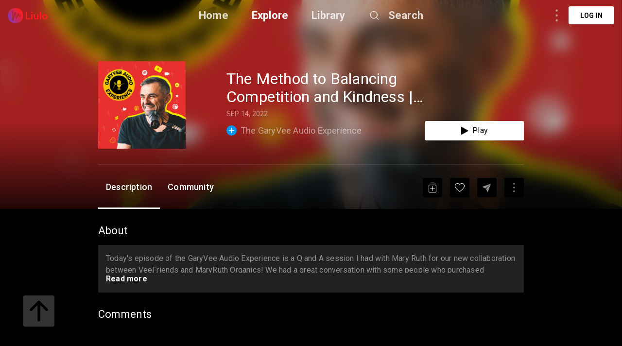

--- FILE ---
content_type: text/html; charset=utf-8
request_url: https://liulo.fm/da/podcast/the-garyvee-audio-experience-the-method-to-balancing-competition-and-kindness-veefriends-x-mary-ruth-organics-qa-gary-vaynerchuk-pd6333ff0ee2bc2f0bd29626bf
body_size: 10415
content:
<!doctype html>
<html data-n-head-ssr lang="da" data-n-head="%7B%22lang%22:%7B%22ssr%22:%22da%22%7D%7D">
<head >
  <title>The GaryVee Audio Experience - The Method to Balancing Competition and Kindness | VeeFriends x Mary Ruth Organics Q&amp;A - Gary Vaynerchuk | Podcast | Liulo.fm - Podcast &amp; Audio Platform</title><meta data-n-head="ssr" charset="utf-8"><meta data-n-head="ssr" name="viewport" content="width=device-width, initial-scale=1, user-scalable=no"><meta data-n-head="ssr" name="msapplication-TileColor" content="#da532c"><meta data-n-head="ssr" name="theme-color" content="#ffffff"><meta data-n-head="ssr" name="format-detection" content="telephone=no"><meta data-n-head="ssr" data-hid="og:site_name" name="og:site_name" content="Liulo.fm - Podcast &amp; Audio Platform"><meta data-n-head="ssr" data-hid="i18n-og" property="og:locale" content="da"><meta data-n-head="ssr" data-hid="i18n-og-alt-en" property="og:locale:alternate" content="en"><meta data-n-head="ssr" data-hid="i18n-og-alt-es" property="og:locale:alternate" content="es"><meta data-n-head="ssr" data-hid="i18n-og-alt-fr" property="og:locale:alternate" content="fr"><meta data-n-head="ssr" data-hid="i18n-og-alt-pt" property="og:locale:alternate" content="pt"><meta data-n-head="ssr" data-hid="i18n-og-alt-de" property="og:locale:alternate" content="de"><meta data-n-head="ssr" data-hid="i18n-og-alt-no" property="og:locale:alternate" content="no"><meta data-n-head="ssr" data-hid="i18n-og-alt-fi" property="og:locale:alternate" content="fi"><meta data-n-head="ssr" data-hid="i18n-og-alt-ru" property="og:locale:alternate" content="ru"><meta data-n-head="ssr" data-hid="i18n-og-alt-tr" property="og:locale:alternate" content="tr"><meta data-n-head="ssr" data-hid="i18n-og-alt-ja" property="og:locale:alternate" content="ja"><meta data-n-head="ssr" data-hid="i18n-og-alt-nl" property="og:locale:alternate" content="nl"><meta data-n-head="ssr" data-hid="i18n-og-alt-it" property="og:locale:alternate" content="it"><meta data-n-head="ssr" data-hid="i18n-og-alt-zh" property="og:locale:alternate" content="zh"><meta data-n-head="ssr" data-hid="i18n-og-alt-hi" property="og:locale:alternate" content="hi"><meta data-n-head="ssr" data-hid="i18n-og-alt-id" property="og:locale:alternate" content="id"><meta data-n-head="ssr" data-hid="i18n-og-alt-pl" property="og:locale:alternate" content="pl"><meta data-n-head="ssr" data-hid="i18n-og-alt-sv" property="og:locale:alternate" content="sv"><meta data-n-head="ssr" data-hid="keywords" name="keywords" content="best The GaryVee Audio Experience podcast, The GaryVee Audio Experience podcast, top The GaryVee Audio Experience podcast, podcast for The GaryVee Audio Experience, The GaryVee Audio Experience podcast online, The GaryVee Audio Experience podcast daily, listen to The GaryVee Audio Experience, podcast for The GaryVee Audio Experience"><meta data-n-head="ssr" data-hid="description" name="description" content="Listen to The GaryVee Audio Experience - The Method to Balancing Competition and Kindness | VeeFriends x Mary Ruth Organics Q&amp;A - Gary Vaynerchuk podcast online free. Download best The GaryVee Audio Experience - Gary Vaynerchuk podcast full mp3. Today&#x27;s episode of the GaryVee Audio Experience is a Q and A session I had with Mary Ruth for our new collaboration between VeeFriends and MaryRuth Organics! We had a great conversation with some people who purchased MaryRuth&#x27;s Accountable Anteater Multivitamins Gummies, talking about how the collab..."><meta data-n-head="ssr" data-hid="og:title" name="og:title" content="The GaryVee Audio Experience - The Method to Balancing Competition and Kindness | VeeFriends x Mary Ruth Organics Q&amp;A - Gary Vaynerchuk | Podcast | Liulo.fm - Podcast &amp; Audio Platform"><meta data-n-head="ssr" data-hid="og:description" name="og:description" content="Listen to The GaryVee Audio Experience - The Method to Balancing Competition and Kindness | VeeFriends x Mary Ruth Organics Q&amp;A - Gary Vaynerchuk podcast online free. Download best The GaryVee Audio Experience - Gary Vaynerchuk podcast full mp3. Today&#x27;s episode of the GaryVee Audio Experience is a Q and A session I had with Mary Ruth for our new collaboration between VeeFriends and MaryRuth Organics! We had a great conversation with some people who purchased MaryRuth&#x27;s Accountable Anteater Multivitamins Gummies, talking about how the collab..."><meta data-n-head="ssr" data-hid="og:type" name="og:type" content="article"><meta data-n-head="ssr" data-hid="og:image" property="og:image" content="https://d3t3ozftmdmh3i.cloudfront.net/production/podcast_uploaded_nologo/2454369/2454369-1660858294166-1fec3937876f7.jpg"><base href="/"><link data-n-head="ssr" rel="shortcut icon" type="image/x-icon" href="/favicon.ico"><link data-n-head="ssr" rel="apple-touch-icon" sizes="180x180" href="/favicons/apple-touch-icon.png"><link data-n-head="ssr" rel="icon" type="image/png" sizes="32x32" href="/favicons/favicon-32x32.png"><link data-n-head="ssr" rel="icon" type="image/png" sizes="16x16" href="/favicons/favicon-16x16.png"><link data-n-head="ssr" rel="manifest" href="/favicons/site.webmanifest"><link data-n-head="ssr" rel="mask-icon" href="/favicons/safari-pinned-tab.svg" color="#5bbad5"><link data-n-head="ssr" data-hid="i18n-alt-en" rel="alternate" href="https://liulo.fm/podcast/the-garyvee-audio-experience-the-method-to-balancing-competition-and-kindness-veefriends-x-mary-ruth-organics-qa-gary-vaynerchuk-pd6333ff0ee2bc2f0bd29626bf" hreflang="en"><link data-n-head="ssr" data-hid="i18n-alt-es" rel="alternate" href="https://liulo.fm/es/podcast/the-garyvee-audio-experience-the-method-to-balancing-competition-and-kindness-veefriends-x-mary-ruth-organics-qa-gary-vaynerchuk-pd6333ff0ee2bc2f0bd29626bf" hreflang="es"><link data-n-head="ssr" data-hid="i18n-alt-fr" rel="alternate" href="https://liulo.fm/fr/podcast/the-garyvee-audio-experience-the-method-to-balancing-competition-and-kindness-veefriends-x-mary-ruth-organics-qa-gary-vaynerchuk-pd6333ff0ee2bc2f0bd29626bf" hreflang="fr"><link data-n-head="ssr" data-hid="i18n-alt-pt" rel="alternate" href="https://liulo.fm/pt/podcast/the-garyvee-audio-experience-the-method-to-balancing-competition-and-kindness-veefriends-x-mary-ruth-organics-qa-gary-vaynerchuk-pd6333ff0ee2bc2f0bd29626bf" hreflang="pt"><link data-n-head="ssr" data-hid="i18n-alt-de" rel="alternate" href="https://liulo.fm/de/podcast/the-garyvee-audio-experience-the-method-to-balancing-competition-and-kindness-veefriends-x-mary-ruth-organics-qa-gary-vaynerchuk-pd6333ff0ee2bc2f0bd29626bf" hreflang="de"><link data-n-head="ssr" data-hid="i18n-alt-no" rel="alternate" href="https://liulo.fm/no/podcast/the-garyvee-audio-experience-the-method-to-balancing-competition-and-kindness-veefriends-x-mary-ruth-organics-qa-gary-vaynerchuk-pd6333ff0ee2bc2f0bd29626bf" hreflang="no"><link data-n-head="ssr" data-hid="i18n-alt-fi" rel="alternate" href="https://liulo.fm/fi/podcast/the-garyvee-audio-experience-the-method-to-balancing-competition-and-kindness-veefriends-x-mary-ruth-organics-qa-gary-vaynerchuk-pd6333ff0ee2bc2f0bd29626bf" hreflang="fi"><link data-n-head="ssr" data-hid="i18n-alt-da" rel="alternate" href="https://liulo.fm/da/podcast/the-garyvee-audio-experience-the-method-to-balancing-competition-and-kindness-veefriends-x-mary-ruth-organics-qa-gary-vaynerchuk-pd6333ff0ee2bc2f0bd29626bf" hreflang="da"><link data-n-head="ssr" data-hid="i18n-alt-ru" rel="alternate" href="https://liulo.fm/ru/podcast/the-garyvee-audio-experience-the-method-to-balancing-competition-and-kindness-veefriends-x-mary-ruth-organics-qa-gary-vaynerchuk-pd6333ff0ee2bc2f0bd29626bf" hreflang="ru"><link data-n-head="ssr" data-hid="i18n-alt-tr" rel="alternate" href="https://liulo.fm/tr/podcast/the-garyvee-audio-experience-the-method-to-balancing-competition-and-kindness-veefriends-x-mary-ruth-organics-qa-gary-vaynerchuk-pd6333ff0ee2bc2f0bd29626bf" hreflang="tr"><link data-n-head="ssr" data-hid="i18n-alt-ja" rel="alternate" href="https://liulo.fm/ja/podcast/the-garyvee-audio-experience-the-method-to-balancing-competition-and-kindness-veefriends-x-mary-ruth-organics-qa-gary-vaynerchuk-pd6333ff0ee2bc2f0bd29626bf" hreflang="ja"><link data-n-head="ssr" data-hid="i18n-alt-nl" rel="alternate" href="https://liulo.fm/nl/podcast/the-garyvee-audio-experience-the-method-to-balancing-competition-and-kindness-veefriends-x-mary-ruth-organics-qa-gary-vaynerchuk-pd6333ff0ee2bc2f0bd29626bf" hreflang="nl"><link data-n-head="ssr" data-hid="i18n-alt-it" rel="alternate" href="https://liulo.fm/it/podcast/the-garyvee-audio-experience-the-method-to-balancing-competition-and-kindness-veefriends-x-mary-ruth-organics-qa-gary-vaynerchuk-pd6333ff0ee2bc2f0bd29626bf" hreflang="it"><link data-n-head="ssr" data-hid="i18n-alt-zh" rel="alternate" href="https://liulo.fm/zh/podcast/the-garyvee-audio-experience-the-method-to-balancing-competition-and-kindness-veefriends-x-mary-ruth-organics-qa-gary-vaynerchuk-pd6333ff0ee2bc2f0bd29626bf" hreflang="zh"><link data-n-head="ssr" data-hid="i18n-alt-hi" rel="alternate" href="https://liulo.fm/hi/podcast/the-garyvee-audio-experience-the-method-to-balancing-competition-and-kindness-veefriends-x-mary-ruth-organics-qa-gary-vaynerchuk-pd6333ff0ee2bc2f0bd29626bf" hreflang="hi"><link data-n-head="ssr" data-hid="i18n-alt-id" rel="alternate" href="https://liulo.fm/id/podcast/the-garyvee-audio-experience-the-method-to-balancing-competition-and-kindness-veefriends-x-mary-ruth-organics-qa-gary-vaynerchuk-pd6333ff0ee2bc2f0bd29626bf" hreflang="id"><link data-n-head="ssr" data-hid="i18n-alt-pl" rel="alternate" href="https://liulo.fm/pl/podcast/the-garyvee-audio-experience-the-method-to-balancing-competition-and-kindness-veefriends-x-mary-ruth-organics-qa-gary-vaynerchuk-pd6333ff0ee2bc2f0bd29626bf" hreflang="pl"><link data-n-head="ssr" data-hid="i18n-alt-sv" rel="alternate" href="https://liulo.fm/sv/podcast/the-garyvee-audio-experience-the-method-to-balancing-competition-and-kindness-veefriends-x-mary-ruth-organics-qa-gary-vaynerchuk-pd6333ff0ee2bc2f0bd29626bf" hreflang="sv"><link data-n-head="ssr" data-hid="i18n-xd" rel="alternate" href="https://liulo.fm/podcast/the-garyvee-audio-experience-the-method-to-balancing-competition-and-kindness-veefriends-x-mary-ruth-organics-qa-gary-vaynerchuk-pd6333ff0ee2bc2f0bd29626bf" hreflang="x-default"><script data-n-head="ssr" type="application/ld+json">{"@context":"http://schema.org","@type":"PodcastEpisode","@id":"https://liulo.fm/da/podcast/the-garyvee-audio-experience-the-method-to-balancing-competition-and-kindness-veefriends-x-mary-ruth-organics-qa-gary-vaynerchuk-pd6333ff0ee2bc2f0bd29626bf","accessMode":"auditory","genre":"Business","description":"Today's episode of the GaryVee Audio Experience is a Q and A session I had with Mary Ruth for our new collaboration between VeeFriends and MaryRuth Organics! We had a great conversation with some people who purchased MaryRuth's Accountable Anteater Multivitamins Gummies, talking about how the collab came to fruition, the story on how Mary Ruth reached out to me for the first time all the way to business and life advice!\nEnjoy! Let me know what you thought!\n\nFor More Info on the collab:&nbsp;\n\nVeeFriends x MaryRuth Organics: https://www.one37pm.com/nft/veefriends-maryruth-gummies\nMaryRuth Organics: https://www.maryruthorganics.com/?nbt=nb%3Aadwords%3Ag%3A1403918802%3A56816056033%3A585680587083&amp;nb_adtype=&amp;nb_kwd=mary%20ruth%20organics&amp;nb_ti=kwd-305302059092&amp;nb_mi=&amp;nb_pc=&amp;nb_pi=&amp;nb_ppi=&amp;nb_placement=&amp;nb_si={sourceid}&amp;nb_li_ms=&amp;nb_lp_ms=&amp;nb_fii=&amp;nb_ap=&amp;nb_mt=e&amp;utm_keyword=mary%20ruth%20organics&amp;utm_network=g&amp;utm_campaign=Purchase_SEARCH-BRAND-Core&amp;utm_source=google&amp;utm_medium=cpc&amp;gclid=CjwKCAjw1ICZBhAzEiwAFfvFhO8Tsd1ERUG1hIHquasV1sMN461IRPhEZGvQ1NpRs6_KguV9K7iCKRoCJowQAvD_BwE&nbsp;\n\nCheck out my new NFT project: veefriends.com\nJoin the VeeFriends Discord: https://discord.gg/veefriends\n\nTweet Me! @garyvee\nText Me! 212-931-5731\nMy Newsletter: garyvee.com/newsletter","identifier":"https://anchor.fm/s/f39a864/podcast/play/57512433/https%3A%2F%2Fd3ctxlq1ktw2nl.cloudfront.net%2Fstaging%2F2022-8-13%2Fbc7f41a0-75ba-8ced-3ac0-7e46d74d96af.mp3","image":"https://d3t3ozftmdmh3i.cloudfront.net/production/podcast_uploaded_nologo/2454369/2454369-1660858294166-1fec3937876f7.jpg","name":"The Method to Balancing Competition and Kindness | VeeFriends x Mary Ruth Organics Q&A","url":"https://liulo.fm/da/podcast/the-garyvee-audio-experience-the-method-to-balancing-competition-and-kindness-veefriends-x-mary-ruth-organics-qa-gary-vaynerchuk-pd6333ff0ee2bc2f0bd29626bf","partOfSeries":{"@type":"PodcastSeries","@id":"https://liulo.fm/da/show/the-garyvee-audio-experience-ch60c6ea76edd7218eaa206d90","name":"The GaryVee Audio Experience","url":"https://liulo.fm/da/show/the-garyvee-audio-experience-ch60c6ea76edd7218eaa206d90"},"actor":[{"@type":"Person","@id":"","name":"Gary Vaynerchuk"}],"aggregateRating":{"@type":"AggregateRating","ratingValue":"4.6","ratingCount":28}}</script><link rel="preload" href="/liulo-assets/runtime.30.js?v=70a364b" as="script"><link rel="preload" href="/liulo-assets/commons/app.13.js?v=525781f" as="script"><link rel="preload" href="/liulo-assets/styles.css/0.css?v=42fd492" as="style"><link rel="preload" href="/liulo-assets/styles.0.js?v=dcb1ed4" as="script"><link rel="preload" href="/liulo-assets/app.css/12.css?v=cd05303" as="style"><link rel="preload" href="/liulo-assets/app.12.js?v=2e2edd2" as="script"><link rel="stylesheet" href="/liulo-assets/styles.css/0.css?v=42fd492"><link rel="stylesheet" href="/liulo-assets/app.css/12.css?v=cd05303">
  <link rel="preconnect" href="https://fonts.googleapis.com">
  <link rel="preconnect" href="https://fonts.gstatic.com" crossorigin>
  <link href="https://fonts.googleapis.com/css2?family=Roboto:wght@300;400;500;700;900&display=swap" rel="stylesheet">
</head>
<body >
<div data-server-rendered="true" id="__liuloapp"><!----><div id="__layout"><div id="wrapper-page" element-loading-spinner="el-icon-loading" element-loading-background="rgba(0, 0, 0, 0.8)" class="w-full full-page"><div id="the-header" class="w-full z-[999] h-tw-16 fixed top-0 px-tw-4
  flex flex-row items-center justify-between border-b"><a href="/da" class="nuxt-link-active"><img src="/icon-images/ic-logo-content.png" class="icon-image-liulo cursor-pointer h-tw-8 w-auto"></a> <div class="
    w-9/12
    max-w-tw-278-5
    absolute
    justify-center
    left-transform-center
    flex flex-row
    items-center
  "><div class="w-max flex flex-row items-center"><div class="mr-12"><a href="/da" class="hover:text-white-default nuxt-link-active text-xl-22-26 font-bold text-white-80">Home</a></div> <div class="mr-12"><span><div role="tooltip" id="el-popover-8906" aria-hidden="true" class="el-popover el-popper popover-explore" style="width:undefinedpx;display:none;"><!----><div class="w-full p-tw-6"><div class="w-full"><h3 class="text-2xl text-white-default font-medium">PODCAST</h3> <div class="w-full flex flex-row flex-wrap mt-tw-4-5"><a href="/da/podcast/arts-ca603864bf146d0000d20045d4" class="w-tw-max mb-tw-4 h-tw-9-5 px-tw-4-5 mr-tw-2 cate-podcast-item">Arts</a><a href="/da/podcast/business-ca6038650d146d0000d20045db" class="w-tw-max mb-tw-4 h-tw-9-5 px-tw-4-5 mr-tw-2 cate-podcast-item">Business</a><a href="/da/podcast/comedy-ca60386573146d0000d20045e2" class="w-tw-max mb-tw-4 h-tw-9-5 px-tw-4-5 mr-tw-2 cate-podcast-item">Comedy</a><a href="/da/podcast/education-ca603865ab146d0000d20045e6" class="w-tw-max mb-tw-4 h-tw-9-5 px-tw-4-5 mr-tw-2 cate-podcast-item">Education</a><a href="/da/podcast/fiction-ca6038661e146d0000d20045eb" class="w-tw-max mb-tw-4 h-tw-9-5 px-tw-4-5 mr-tw-2 cate-podcast-item">Fiction</a><a href="/da/podcast/government-ca60386676146d0000d20045ef" class="w-tw-max mb-tw-4 h-tw-9-5 px-tw-4-5 mr-tw-2 cate-podcast-item">Government</a><a href="/da/podcast/history-ca6038667b146d0000d20045f0" class="w-tw-max mb-tw-4 h-tw-9-5 px-tw-4-5 mr-tw-2 cate-podcast-item">History</a><a href="/da/podcast/health-fitness-ca60386685146d0000d20045f1" class="w-tw-max mb-tw-4 h-tw-9-5 px-tw-4-5 mr-tw-2 cate-podcast-item">Health &amp; Fitness</a><a href="/da/podcast/kids-family-ca603866dd146d0000d20045f8" class="w-tw-max mb-tw-4 h-tw-9-5 px-tw-4-5 mr-tw-2 cate-podcast-item">Kids &amp; Family</a><a href="/da/podcast/leisure-ca60386732146d0000d20045fd" class="w-tw-max mb-tw-4 h-tw-9-5 px-tw-4-5 mr-tw-2 cate-podcast-item">Leisure</a><a href="/da/podcast/music-ca60386799146d0000d2004606" class="w-tw-max mb-tw-4 h-tw-9-5 px-tw-4-5 mr-tw-2 cate-podcast-item">Music</a><a href="/da/podcast/news-ca603867c4146d0000d200460a" class="w-tw-max mb-tw-4 h-tw-9-5 px-tw-4-5 mr-tw-2 cate-podcast-item">News</a><a href="/da/podcast/religion-spirituality-ca6038682c146d0000d2004612" class="w-tw-max mb-tw-4 h-tw-9-5 px-tw-4-5 mr-tw-2 cate-podcast-item">Religion &amp; Spirituality</a><a href="/da/podcast/science-ca60386874146d0000d200461a" class="w-tw-max mb-tw-4 h-tw-9-5 px-tw-4-5 mr-tw-2 cate-podcast-item">Science</a><a href="/da/podcast/society-culture-ca60386ab6146d0000d2004624" class="w-tw-max mb-tw-4 h-tw-9-5 px-tw-4-5 mr-tw-2 cate-podcast-item">Society &amp; Culture</a><a href="/da/podcast/sports-ca60386af8146d0000d200462a" class="w-tw-max mb-tw-4 h-tw-9-5 px-tw-4-5 mr-tw-2 cate-podcast-item">Sports</a><a href="/da/podcast/technology-ca60386b9d146d0000d200463a" class="w-tw-max mb-tw-4 h-tw-9-5 px-tw-4-5 mr-tw-2 cate-podcast-item">Technology</a><a href="/da/podcast/true-crime-ca60386ba8146d0000d200463b" class="w-tw-max mb-tw-4 h-tw-9-5 px-tw-4-5 mr-tw-2 cate-podcast-item">True Crime</a><a href="/da/podcast/tv-film-ca60386bbe146d0000d200463c" class="w-tw-max mb-tw-4 h-tw-9-5 px-tw-4-5 mr-tw-2 cate-podcast-item">TV &amp; Film</a></div></div></div> </div><span class="el-popover__reference-wrapper"><span class="hover:text-white-default text-xl-22-26 cursor-pointe font-bold text-white-default">Explore</span></span></span></div> <div class="mr-12"><a href="/da/library" class="hover:text-white-default text-xl-22-26 font-bold text-white-80">Library</a></div> <span><div role="tooltip" id="el-popover-4989" aria-hidden="true" class="el-popover el-popper liulo-popover-search-item" style="width:undefinedpx;display:none;"><!----> <div class="liulo-header-search"><div class="w-100 liulo-flex-row-align-center liulo-header-input"><img src="/icon-images/ic-arrow-back.png" class="icon-image-liulo cursor-pointer liulo-wh-24"> <div aria-haspopup="listbox" role="combobox" aria-owns="el-autocomplete-2335" class="el-autocomplete input-search"><div class="el-input el-input--suffix"><!----><input type="text" autocomplete="new-password" valueKey="name" popperClass="liulo-visibility-hidden" placeholder="Search podcast, RSS, audiobook" fetchSuggestions="function () { [native code] }" triggerOnFocus="true" debounce="300" placement="bottom-start" popperAppendToBody="true" class="el-input__inner"><!----><!----><!----><!----></div><div role="region" class="el-autocomplete-suggestion el-popper liulo-visibility-hidden" style="width:;display:none;"><div class="el-scrollbar"><div class="el-autocomplete-suggestion__wrap el-scrollbar__wrap el-scrollbar__wrap--hidden-default"><ul class="el-scrollbar__view el-autocomplete-suggestion__list"></ul></div><div class="el-scrollbar__bar is-horizontal"><div class="el-scrollbar__thumb" style="width:0;transform:translateX(0%);ms-transform:translateX(0%);webkit-transform:translateX(0%);"></div></div><div class="el-scrollbar__bar is-vertical"><div class="el-scrollbar__thumb" style="height:0;transform:translateY(0%);ms-transform:translateY(0%);webkit-transform:translateY(0%);"></div></div></div></div></div></div></div></div><span class="el-popover__reference-wrapper"><div class="flex flex-row items-center"><img src="https://liulo.fm/svgs/icon-search-header.svg" data-not-lazy="" alt="" class="icon-svg-item cursor-pointer w-tw-6 h-tw-6 mr-tw-4"> <span class="hover:text-white-default text-xl-22-26 font-bold text-white-80">Search</span></div></span></span></div></div> <!----></div> <div class="w-full"><div><div first-items="" class="liulo-podcast-detail"><div class="liulo-info-podcast"><div class="liulo-bg-blur"><div class="liulo-bg-image"><img data-src="https://d3t3ozftmdmh3i.cloudfront.net/production/podcast_uploaded_nologo/2454369/2454369-1660858294166-1fec3937876f7.jpg" src="https://liulo.fm/icon-images/icon-loading-33.png" class="object-cover liulo-bg-image"></div> <div class="liulo-bg-blur-1"></div> <div class="liulo-bg-gradient"></div></div> <div class="contain-info"><div class="d-flex-r contain-info-image"><div class="w-tw-60 h-tw-60"><img data-src="https://d3t3ozftmdmh3i.cloudfront.net/production/podcast_uploaded_nologo/2454369/2454369-1660858294166-1fec3937876f7.jpg" src="https://liulo.fm/icon-images/icon-loading-33.png" class="object-cover contain-image"></div> <div class="info-detail w-full"><span class="liulo-t-ellipsis-3 w-4/5 title-podcast">The Method to Balancing Competition and Kindness | VeeFriends x Mary Ruth Organics Q&amp;A</span> <div class="d-flex-r liulo-mt-8"><!----> <!----> <span class="text-time">SEP 14, 2022</span></div> <div class="d-flex-r-a-center-j-between liulo-mt-6"><div class="d-flex-r icon-text-channel"><span class="icon-liulo mr-tw-2"><svg width="21" height="21" viewBox="0 0 21 21" fill="none" xmlns="http://www.w3.org/2000/svg"> <circle cx="10.5" cy="10.5" r="10.5" fill="#0295F4"/> <rect x="9.58203" y="5" width="1.83333" height="11" rx="0.916666" fill="white"/> <rect x="16" y="9.58334" width="1.83333" height="11" rx="0.916667" transform="rotate(90 16 9.58334)" fill="white"/> </svg></span> <a href="/da/show/the-garyvee-audio-experience-ch60c6ea76edd7218eaa206d90"><span class="title-channel liulo-t-ellipsis-1">The GaryVee Audio Experience</span></a></div> <div class="w-tw-52 h-tw-10 rounded-sm bg-white-default
  flex flex-row items-center justify-center cursor-pointer"><img src="/icon-images/icon-play-black.png" alt="" class="cursor-pointer w-auto h-tw-4 mr-tw-2"> <span class="text-base-16-19 text-black-default">Play</span></div></div></div></div> <div class="contain-time !mt-tw-8 !h-tw-1"><div class="time-duration"><div class="time-process" style="width:0%;"></div></div></div> <div class="contain-action-podcast d-flex-r-a-center-j-between"><div class="d-flex-r-a-center contain-des"><span class="text-description">Description</span> <span class="text-description">Community</span></div> <div class="d-flex-r-a-center"><div class="contain-icon liulo-ml-16"><img src="/icon-images/ic-add-my-list.png" class="icon-image-liulo cursor-pointer"></div> <div class="contain-icon liulo-ml-16"><img src="/icon-images/ic-heart.png" class="icon-image-liulo cursor-pointer"></div> <div class="contain-icon liulo-ml-16 liulo-mr-16"><img src="/icon-images/ic-share.png" class="icon-image-liulo cursor-pointer"></div> <span class="liulo-el-popover"><div role="tooltip" id="el-popover-417" aria-hidden="true" class="el-popover el-popper liulo-el-popper" style="width:undefinedpx;display:none;"><!----> <!----></div><span class="el-popover__reference-wrapper"><div class="liulo-wh-40 contain-icon liulo-d-grid-center"><img src="/icon-images/ic-three-dot.png" class="icon-image-liulo cursor-pointer liulo-wh-24"></div></span></span></div></div></div></div> <div class="liulo-content-podcast"><div class="contain-description"><span class="title-content">About</span> <div id="description" class="contain-content description-podcast"><div class="w-full" style="max-height:144px;overflow:hidden;"><div class="w-full"><div class="break-word text-base text-white-50"><p>Today's episode of the GaryVee Audio Experience is a Q and A session I had with Mary Ruth for our new collaboration between VeeFriends and MaryRuth Organics! We had a great conversation with some people who purchased MaryRuth's Accountable Anteater Multivitamins Gummies, talking about how the collab came to fruition, the story on how Mary Ruth reached out to me for the first time all the way to business and life advice!</p><br/>
<p>Enjoy! Let me know what you thought!</p><br/>
<p><br></p><br/>
<p>For More Info on the collab:&nbsp;</p><br/>
<p><br></p><br/>
<p>VeeFriends x MaryRuth Organics: <a>https://www.one37pm.com/nft/veefriends-maryruth-gummies</a></p><br/>
<p>MaryRuth Organics: <a>https://www.maryruthorganics.com/?nbt=nb%3Aadwords%3Ag%3A1403918802%3A56816056033%3A585680587083&amp;nb_adtype=&amp;nb_kwd=mary%20ruth%20organics&amp;nb_ti=kwd-305302059092&amp;nb_mi=&amp;nb_pc=&amp;nb_pi=&amp;nb_ppi=&amp;nb_placement=&amp;nb_si={sourceid}&amp;nb_li_ms=&amp;nb_lp_ms=&amp;nb_fii=&amp;nb_ap=&amp;nb_mt=e&amp;utm_keyword=mary%20ruth%20organics&amp;utm_network=g&amp;utm_campaign=Purchase_SEARCH-BRAND-Core&amp;utm_source=google&amp;utm_medium=cpc&amp;gclid=CjwKCAjw1ICZBhAzEiwAFfvFhO8Tsd1ERUG1hIHquasV1sMN461IRPhEZGvQ1NpRs6_KguV9K7iCKRoCJowQAvD_BwE&nbsp;</a></p><br/>
<p><br></p><br/>
<p>Check out my new NFT project: <a>veefriends.com</a></p><br/>
<p>Join the VeeFriends Discord: <a>https://discord.gg/veefriends</a></p><br/>
<p><br></p><br/>
<p>Tweet Me! @garyvee</p><br/>
<p>Text Me! 212-931-5731</p><br/>
<p>My Newsletter: <a><strong>garyvee.com/newsletter</strong></a></p></div></div></div></div> <div class="contain-episode-comment"><div id="community" class="contain-comment d-flex-c"><span class="title-content">Comments</span> <div class="container-comment"><div data-href="" data-width="100%" data-numposts="5" class="fb-comments"></div></div></div></div></div></div></div> <a href="https://liulo.fm/podcast/the-garyvee-audio-experience-the-method-to-balancing-competition-and-kindness-veefriends-x-mary-ruth-organics-qa-gary-vaynerchuk-pd6333ff0ee2bc2f0bd29626bf" class="hidden">The GaryVee Audio Experience - The Method to Balancing Competition and Kindness | VeeFriends x Mary Ruth Organics Q&amp;A - Gary Vaynerchuk | Podcast | Liulo.fm - Podcast &amp; Audio Platform</a><a href="https://liulo.fm/es/podcast/the-garyvee-audio-experience-the-method-to-balancing-competition-and-kindness-veefriends-x-mary-ruth-organics-qa-gary-vaynerchuk-pd6333ff0ee2bc2f0bd29626bf" class="hidden">The GaryVee Audio Experience - The Method to Balancing Competition and Kindness | VeeFriends x Mary Ruth Organics Q&amp;A - Gary Vaynerchuk | Podcast | Liulo.fm - Podcast &amp; Audio Platform</a><a href="https://liulo.fm/fr/podcast/the-garyvee-audio-experience-the-method-to-balancing-competition-and-kindness-veefriends-x-mary-ruth-organics-qa-gary-vaynerchuk-pd6333ff0ee2bc2f0bd29626bf" class="hidden">The GaryVee Audio Experience - The Method to Balancing Competition and Kindness | VeeFriends x Mary Ruth Organics Q&amp;A - Gary Vaynerchuk | Podcast | Liulo.fm - Podcast &amp; Audio Platform</a><a href="https://liulo.fm/pt/podcast/the-garyvee-audio-experience-the-method-to-balancing-competition-and-kindness-veefriends-x-mary-ruth-organics-qa-gary-vaynerchuk-pd6333ff0ee2bc2f0bd29626bf" class="hidden">The GaryVee Audio Experience - The Method to Balancing Competition and Kindness | VeeFriends x Mary Ruth Organics Q&amp;A - Gary Vaynerchuk | Podcast | Liulo.fm - Podcast &amp; Audio Platform</a><a href="https://liulo.fm/de/podcast/the-garyvee-audio-experience-the-method-to-balancing-competition-and-kindness-veefriends-x-mary-ruth-organics-qa-gary-vaynerchuk-pd6333ff0ee2bc2f0bd29626bf" class="hidden">The GaryVee Audio Experience - The Method to Balancing Competition and Kindness | VeeFriends x Mary Ruth Organics Q&amp;A - Gary Vaynerchuk | Podcast | Liulo.fm - Podcast &amp; Audio Platform</a><a href="https://liulo.fm/no/podcast/the-garyvee-audio-experience-the-method-to-balancing-competition-and-kindness-veefriends-x-mary-ruth-organics-qa-gary-vaynerchuk-pd6333ff0ee2bc2f0bd29626bf" class="hidden">The GaryVee Audio Experience - The Method to Balancing Competition and Kindness | VeeFriends x Mary Ruth Organics Q&amp;A - Gary Vaynerchuk | Podcast | Liulo.fm - Podcast &amp; Audio Platform</a><a href="https://liulo.fm/fi/podcast/the-garyvee-audio-experience-the-method-to-balancing-competition-and-kindness-veefriends-x-mary-ruth-organics-qa-gary-vaynerchuk-pd6333ff0ee2bc2f0bd29626bf" class="hidden">The GaryVee Audio Experience - The Method to Balancing Competition and Kindness | VeeFriends x Mary Ruth Organics Q&amp;A - Gary Vaynerchuk | Podcast | Liulo.fm - Podcast &amp; Audio Platform</a><a href="https://liulo.fm/ru/podcast/the-garyvee-audio-experience-the-method-to-balancing-competition-and-kindness-veefriends-x-mary-ruth-organics-qa-gary-vaynerchuk-pd6333ff0ee2bc2f0bd29626bf" class="hidden">The GaryVee Audio Experience - The Method to Balancing Competition and Kindness | VeeFriends x Mary Ruth Organics Q&amp;A - Gary Vaynerchuk | Podcast | Liulo.fm - Podcast &amp; Audio Platform</a><a href="https://liulo.fm/tr/podcast/the-garyvee-audio-experience-the-method-to-balancing-competition-and-kindness-veefriends-x-mary-ruth-organics-qa-gary-vaynerchuk-pd6333ff0ee2bc2f0bd29626bf" class="hidden">The GaryVee Audio Experience - The Method to Balancing Competition and Kindness | VeeFriends x Mary Ruth Organics Q&amp;A - Gary Vaynerchuk | Podcast | Liulo.fm - Podcast &amp; Audio Platform</a><a href="https://liulo.fm/ja/podcast/the-garyvee-audio-experience-the-method-to-balancing-competition-and-kindness-veefriends-x-mary-ruth-organics-qa-gary-vaynerchuk-pd6333ff0ee2bc2f0bd29626bf" class="hidden">The GaryVee Audio Experience - The Method to Balancing Competition and Kindness | VeeFriends x Mary Ruth Organics Q&amp;A - Gary Vaynerchuk | Podcast | Liulo.fm - Podcast &amp; Audio Platform</a><a href="https://liulo.fm/nl/podcast/the-garyvee-audio-experience-the-method-to-balancing-competition-and-kindness-veefriends-x-mary-ruth-organics-qa-gary-vaynerchuk-pd6333ff0ee2bc2f0bd29626bf" class="hidden">The GaryVee Audio Experience - The Method to Balancing Competition and Kindness | VeeFriends x Mary Ruth Organics Q&amp;A - Gary Vaynerchuk | Podcast | Liulo.fm - Podcast &amp; Audio Platform</a><a href="https://liulo.fm/it/podcast/the-garyvee-audio-experience-the-method-to-balancing-competition-and-kindness-veefriends-x-mary-ruth-organics-qa-gary-vaynerchuk-pd6333ff0ee2bc2f0bd29626bf" class="hidden">The GaryVee Audio Experience - The Method to Balancing Competition and Kindness | VeeFriends x Mary Ruth Organics Q&amp;A - Gary Vaynerchuk | Podcast | Liulo.fm - Podcast &amp; Audio Platform</a><a href="https://liulo.fm/zh/podcast/the-garyvee-audio-experience-the-method-to-balancing-competition-and-kindness-veefriends-x-mary-ruth-organics-qa-gary-vaynerchuk-pd6333ff0ee2bc2f0bd29626bf" class="hidden">The GaryVee Audio Experience - The Method to Balancing Competition and Kindness | VeeFriends x Mary Ruth Organics Q&amp;A - Gary Vaynerchuk | Podcast | Liulo.fm - Podcast &amp; Audio Platform</a><a href="https://liulo.fm/hi/podcast/the-garyvee-audio-experience-the-method-to-balancing-competition-and-kindness-veefriends-x-mary-ruth-organics-qa-gary-vaynerchuk-pd6333ff0ee2bc2f0bd29626bf" class="hidden">The GaryVee Audio Experience - The Method to Balancing Competition and Kindness | VeeFriends x Mary Ruth Organics Q&amp;A - Gary Vaynerchuk | Podcast | Liulo.fm - Podcast &amp; Audio Platform</a><a href="https://liulo.fm/id/podcast/the-garyvee-audio-experience-the-method-to-balancing-competition-and-kindness-veefriends-x-mary-ruth-organics-qa-gary-vaynerchuk-pd6333ff0ee2bc2f0bd29626bf" class="hidden">The GaryVee Audio Experience - The Method to Balancing Competition and Kindness | VeeFriends x Mary Ruth Organics Q&amp;A - Gary Vaynerchuk | Podcast | Liulo.fm - Podcast &amp; Audio Platform</a><a href="https://liulo.fm/pl/podcast/the-garyvee-audio-experience-the-method-to-balancing-competition-and-kindness-veefriends-x-mary-ruth-organics-qa-gary-vaynerchuk-pd6333ff0ee2bc2f0bd29626bf" class="hidden">The GaryVee Audio Experience - The Method to Balancing Competition and Kindness | VeeFriends x Mary Ruth Organics Q&amp;A - Gary Vaynerchuk | Podcast | Liulo.fm - Podcast &amp; Audio Platform</a><a href="https://liulo.fm/sv/podcast/the-garyvee-audio-experience-the-method-to-balancing-competition-and-kindness-veefriends-x-mary-ruth-organics-qa-gary-vaynerchuk-pd6333ff0ee2bc2f0bd29626bf" class="hidden">The GaryVee Audio Experience - The Method to Balancing Competition and Kindness | VeeFriends x Mary Ruth Organics Q&amp;A - Gary Vaynerchuk | Podcast | Liulo.fm - Podcast &amp; Audio Platform</a></div></div> <!----> <!----> <div class="fixed left-tw-12 w-tw-16 h-tw-16 bottom-tw-12"><img src="https://liulo.fm/svgs/btn-go-to-top.svg" data-not-lazy="" alt="" class="icon-svg-item cursor-pointer w-full h-full"></div> <div class="el-dialog__wrapper" style="display:none;"><div role="dialog" aria-modal="true" aria-label="dialog" class="el-dialog pick-package-popup" style="margin-top:15vh;width:500px;"><div class="el-dialog__header"><span class="el-dialog__title"></span><!----></div><!----><!----></div></div></div></div></div><script>window.__LIULOAPP__=(function(a,b,c,d,e,f,g,h,i,j,k,l,m,n,o,p,q,r,s,t,u){return {layout:i,data:[{typePage:"pd",dataSite:{id:"6333ff0ee2bc2f0bd29626bf",title:"The Method to Balancing Competition and Kindness | VeeFriends x Mary Ruth Organics Q&A",description:"\u003Cp\u003EToday's episode of the GaryVee Audio Experience is a Q and A session I had with Mary Ruth for our new collaboration between VeeFriends and MaryRuth Organics! We had a great conversation with some people who purchased MaryRuth's Accountable Anteater Multivitamins Gummies, talking about how the collab came to fruition, the story on how Mary Ruth reached out to me for the first time all the way to business and life advice!\u003C\u002Fp\u003E\u003Cbr\u002F\u003E\n\u003Cp\u003EEnjoy! Let me know what you thought!\u003C\u002Fp\u003E\u003Cbr\u002F\u003E\n\u003Cp\u003E\u003Cbr\u003E\u003C\u002Fp\u003E\u003Cbr\u002F\u003E\n\u003Cp\u003EFor More Info on the collab:&nbsp;\u003C\u002Fp\u003E\u003Cbr\u002F\u003E\n\u003Cp\u003E\u003Cbr\u003E\u003C\u002Fp\u003E\u003Cbr\u002F\u003E\n\u003Cp\u003EVeeFriends x MaryRuth Organics: \u003Ca\u003Ehttps:\u002F\u002Fwww.one37pm.com\u002Fnft\u002Fveefriends-maryruth-gummies\u003C\u002Fa\u003E\u003C\u002Fp\u003E\u003Cbr\u002F\u003E\n\u003Cp\u003EMaryRuth Organics: \u003Ca\u003Ehttps:\u002F\u002Fwww.maryruthorganics.com\u002F?nbt=nb%3Aadwords%3Ag%3A1403918802%3A56816056033%3A585680587083&amp;nb_adtype=&amp;nb_kwd=mary%20ruth%20organics&amp;nb_ti=kwd-305302059092&amp;nb_mi=&amp;nb_pc=&amp;nb_pi=&amp;nb_ppi=&amp;nb_placement=&amp;nb_si={sourceid}&amp;nb_li_ms=&amp;nb_lp_ms=&amp;nb_fii=&amp;nb_ap=&amp;nb_mt=e&amp;utm_keyword=mary%20ruth%20organics&amp;utm_network=g&amp;utm_campaign=Purchase_SEARCH-BRAND-Core&amp;utm_source=google&amp;utm_medium=cpc&amp;gclid=CjwKCAjw1ICZBhAzEiwAFfvFhO8Tsd1ERUG1hIHquasV1sMN461IRPhEZGvQ1NpRs6_KguV9K7iCKRoCJowQAvD_BwE&nbsp;\u003C\u002Fa\u003E\u003C\u002Fp\u003E\u003Cbr\u002F\u003E\n\u003Cp\u003E\u003Cbr\u003E\u003C\u002Fp\u003E\u003Cbr\u002F\u003E\n\u003Cp\u003ECheck out my new NFT project: \u003Ca\u003Eveefriends.com\u003C\u002Fa\u003E\u003C\u002Fp\u003E\u003Cbr\u002F\u003E\n\u003Cp\u003EJoin the VeeFriends Discord: \u003Ca\u003Ehttps:\u002F\u002Fdiscord.gg\u002Fveefriends\u003C\u002Fa\u003E\u003C\u002Fp\u003E\u003Cbr\u002F\u003E\n\u003Cp\u003E\u003Cbr\u003E\u003C\u002Fp\u003E\u003Cbr\u002F\u003E\n\u003Cp\u003ETweet Me! @garyvee\u003C\u002Fp\u003E\u003Cbr\u002F\u003E\n\u003Cp\u003EText Me! 212-931-5731\u003C\u002Fp\u003E\u003Cbr\u002F\u003E\n\u003Cp\u003EMy Newsletter: \u003Ca\u003E\u003Cstrong\u003Egaryvee.com\u002Fnewsletter\u003C\u002Fstrong\u003E\u003C\u002Fa\u003E\u003C\u002Fp\u003E",image:"https:\u002F\u002Fd3t3ozftmdmh3i.cloudfront.net\u002Fproduction\u002Fpodcast_uploaded_nologo\u002F2454369\u002F2454369-1660858294166-1fec3937876f7.jpg",rank:l,sorder:l,type:b,origin_type:b,seo_url:"https:\u002F\u002Fliulo.fm\u002Fpodcast\u002Fthe-garyvee-audio-experience-the-method-to-balancing-competition-and-kindness-veefriends-x-mary-ruth-organics-q-a-gary-vaynerchuk-pd6333ff0ee2bc2f0bd29626bf",category:"6038650d146d0000d20045db,629886d6db48ae46da06b1de",category_text:[{_id:m,title:n},{_id:"629886d6db48ae46da06b1de",title:o}],extra_info:{published_date:"2022-09-14",publish_time:"SEP 14, 2022",language:["en"],dynamic_link:p,link_share:"https:\u002F\u002Fwww.facebook.com\u002Fsharer\u002Fsharer.php?u=https%3A%2F%2Fliulo.fm%2Fpodcast%2Fthe-method-to-balancing-competition-and-kindness-veefriends-x-mary-ruth-organics-q-a-pd6333ff0ee2bc2f0bd29626bf",link_stream:j,link_download:j,time_position:g,time_duration:q,ep_type:"full",is_vip:d,has_permission:h,is_explicit:d,is_downloaded:d,is_favorite:d,is_save:d,is_listened:d,buy_package:d,buy_retail:d,retail_info:a,ep_number:g},channel_info:{id:"60c6ea76edd7218eaa206d90",title:"The GaryVee Audio Experience",image:"https:\u002F\u002Fd3t3ozftmdmh3i.cloudfront.net\u002Fstaging\u002Fpodcast_uploaded_nologo\u002F2454369\u002F2454369-1740850354745-a7339a98ad96c.jpg",is_subscribe:d,is_member:d,author:"Gary Vaynerchuk",author_code:f,author_id:f,intro:"Welcome to The GaryVee Audio Experience, hosted by entrepreneur, CEO, investor, content creator, and public speaker Gary Vaynerchuk. On this podcast, you'll find a mix of the Podcast With Friends episodes, WineText TV recaps, Keynote Speeches on marketing and business, interviews, and fireside chats I've given. Enjoy!",seo_url:"https:\u002F\u002Fliulo.fm\u002Fshow\u002Fthe-garyvee-audio-experience-ch60c6ea76edd7218eaa206d90"},list_ep:[],recent_play:{ep_id:f,ep_name:f,part_id:f,part_name:f,link_stream:j,time_position:g,time_duration:q,is_listened:d},comment_count:g,like_count:g},firstItems:[],titlePageChunk:"The GaryVee Audio Experience - The Method to Balancing Competition and Kindness | VeeFriends x Mary Ruth Organics Q&A - Gary Vaynerchuk | Podcast | Liulo.fm - Podcast & Audio Platform",nameCateParent:r,nameCatePrimary:r}],fetch:{},error:a,state:{layoutComponent:"layout-web-default",isDeviceWeb:h,isDisplayPopupHome:d,typePopupHome:s,typeDropdownProfile:s,locationCurrent:"VN",isShowPopupExplore:d,isShowPopupAuth:d,typeAuth:t,typeAuthHistory:t,codeCountry:u,liuloToken:f,account:g,account_type:g,isAuthenticate:d,titleCategoryCurrent:f,idCategoryCurrent:f,isDisplaySearch:d,otpVerifier:a,isUserVerified:d,countryCode:u,accessToken:f,refreshToken:f,accountInfo:a,isShowDropdownProfile:d,isShowDropdownExplore:d,isShowDropdownCategory:d,channelMember:{channel_name:f,duration:f,payment:f,status:f},isLocationPopup:d,isShowPlayerCommon:h,podcastPlayingNow:a,isPlayPodcastNow:d,isShowModalPodcast:d,podcastPlayNext:a,podcastPlaying:a,speedPlayerCurrent:e,podcastQueue:[],statusRepeatCurrent:k,fullscreenLoading:d,layoutName:"desktop-default",categories:[{id:"60386492146d0000d20045d3",title:"PODCAST",childs:[{id:"603864bf146d0000d20045d4",title:"Arts",childs:[{id:"603864c9146d0000d20045d5",title:"Books",childs:[],type:b,type_ui:a,level:c,parent:a,seo_url:"https:\u002F\u002Fliulo.fm\u002Fpodcast\u002Fbooks-ca603864c9146d0000d20045d5"},{id:"603864d2146d0000d20045d6",title:"Design",childs:[],type:b,type_ui:a,level:c,parent:a,seo_url:"https:\u002F\u002Fliulo.fm\u002Fpodcast\u002Fdesign-ca603864d2146d0000d20045d6"},{id:"603864df146d0000d20045d7",title:"Fashion & Beauty",childs:[],type:b,type_ui:b,level:c,parent:a,seo_url:"https:\u002F\u002Fliulo.fm\u002Fpodcast\u002Ffashion-beauty-ca603864df146d0000d20045d7"},{id:"603864e9146d0000d20045d8",title:"Food",childs:[],type:b,type_ui:a,level:c,parent:a,seo_url:"https:\u002F\u002Fliulo.fm\u002Fpodcast\u002Ffood-ca603864e9146d0000d20045d8"},{id:"603864f2146d0000d20045d9",title:"Performing Arts",childs:[],type:b,type_ui:a,level:c,parent:a,seo_url:"https:\u002F\u002Fliulo.fm\u002Fpodcast\u002Fperforming-arts-ca603864f2146d0000d20045d9"},{id:"60386504146d0000d20045da",title:"Visual Arts",childs:[],type:b,type_ui:a,level:c,parent:a,seo_url:"https:\u002F\u002Fliulo.fm\u002Fpodcast\u002Fvisual-arts-ca60386504146d0000d20045da"}],type:b,type_ui:a,level:e,parent:a,seo_url:"https:\u002F\u002Fliulo.fm\u002Fpodcast\u002Farts-ca603864bf146d0000d20045d4"},{id:m,title:n,childs:[{id:"6038651d146d0000d20045dc",title:"Careers",childs:[],type:b,type_ui:b,level:c,parent:a,seo_url:"https:\u002F\u002Fliulo.fm\u002Fpodcast\u002Fcareers-ca6038651d146d0000d20045dc"},{id:"60386529146d0000d20045dd",title:o,childs:[],type:b,type_ui:a,level:c,parent:a,seo_url:"https:\u002F\u002Fliulo.fm\u002Fpodcast\u002Fentrepreneurship-ca60386529146d0000d20045dd"},{id:"60386532146d0000d20045de",title:"Investing",childs:[],type:b,type_ui:a,level:c,parent:a,seo_url:"https:\u002F\u002Fliulo.fm\u002Fpodcast\u002Finvesting-ca60386532146d0000d20045de"},{id:"60386546146d0000d20045df",title:"Management",childs:[],type:b,type_ui:a,level:c,parent:a,seo_url:"https:\u002F\u002Fliulo.fm\u002Fpodcast\u002Fmanagement-ca60386546146d0000d20045df"},{id:"60386551146d0000d20045e0",title:"Marketing",childs:[],type:b,type_ui:a,level:c,parent:a,seo_url:"https:\u002F\u002Fliulo.fm\u002Fpodcast\u002Fmarketing-ca60386551146d0000d20045e0"},{id:"6038655c146d0000d20045e1",title:"Non-Profit",childs:[],type:b,type_ui:a,level:c,parent:a,seo_url:"https:\u002F\u002Fliulo.fm\u002Fpodcast\u002Fnon-profit-ca6038655c146d0000d20045e1"}],type:b,type_ui:b,level:e,parent:a,seo_url:"https:\u002F\u002Fliulo.fm\u002Fpodcast\u002Fbusiness-ca6038650d146d0000d20045db"},{id:"60386573146d0000d20045e2",title:"Comedy",childs:[{id:"60386588146d0000d20045e3",title:"Comedy Interviews",childs:[],type:b,type_ui:a,level:c,parent:a,seo_url:"https:\u002F\u002Fliulo.fm\u002Fpodcast\u002Fcomedy-interviews-ca60386588146d0000d20045e3"},{id:"60386598146d0000d20045e4",title:"Improv",childs:[],type:b,type_ui:a,level:c,parent:a,seo_url:"https:\u002F\u002Fliulo.fm\u002Fpodcast\u002Fimprov-ca60386598146d0000d20045e4"},{id:"603865a3146d0000d20045e5",title:"Stand-Up",childs:[],type:b,type_ui:a,level:c,parent:a,seo_url:"https:\u002F\u002Fliulo.fm\u002Fpodcast\u002Fstand-up-ca603865a3146d0000d20045e5"}],type:b,type_ui:a,level:e,parent:a,seo_url:"https:\u002F\u002Fliulo.fm\u002Fpodcast\u002Fcomedy-ca60386573146d0000d20045e2"},{id:"603865ab146d0000d20045e6",title:"Education",childs:[{id:"603865b5146d0000d20045e7",title:"Courses",childs:[],type:b,type_ui:a,level:c,parent:a,seo_url:"https:\u002F\u002Fliulo.fm\u002Fpodcast\u002Fcourses-ca603865b5146d0000d20045e7"},{id:"603865f5146d0000d20045e8",title:"How To",childs:[],type:b,type_ui:a,level:c,parent:a,seo_url:"https:\u002F\u002Fliulo.fm\u002Fpodcast\u002Fhow-to-ca603865f5146d0000d20045e8"},{id:"60386604146d0000d20045e9",title:"Language Learning",childs:[],type:b,type_ui:a,level:c,parent:a,seo_url:"https:\u002F\u002Fliulo.fm\u002Fpodcast\u002Flanguage-learning-ca60386604146d0000d20045e9"},{id:"60386610146d0000d20045ea",title:"Self-Improvement",childs:[],type:b,type_ui:a,level:c,parent:a,seo_url:"https:\u002F\u002Fliulo.fm\u002Fpodcast\u002Fself-improvement-ca60386610146d0000d20045ea"}],type:b,type_ui:a,level:e,parent:a,seo_url:"https:\u002F\u002Fliulo.fm\u002Fpodcast\u002Feducation-ca603865ab146d0000d20045e6"},{id:"6038661e146d0000d20045eb",title:"Fiction",childs:[{id:"6038664d146d0000d20045ec",title:"Comedy Fiction",childs:[],type:b,type_ui:a,level:c,parent:a,seo_url:"https:\u002F\u002Fliulo.fm\u002Fpodcast\u002Fcomedy-fiction-ca6038664d146d0000d20045ec"},{id:"60386659146d0000d20045ed",title:"Drama",childs:[],type:b,type_ui:a,level:c,parent:a,seo_url:"https:\u002F\u002Fliulo.fm\u002Fpodcast\u002Fdrama-ca60386659146d0000d20045ed"},{id:"6038666c146d0000d20045ee",title:"Science Fiction",childs:[],type:b,type_ui:a,level:c,parent:a,seo_url:"https:\u002F\u002Fliulo.fm\u002Fpodcast\u002Fscience-fiction-ca6038666c146d0000d20045ee"}],type:b,type_ui:a,level:e,parent:a,seo_url:"https:\u002F\u002Fliulo.fm\u002Fpodcast\u002Ffiction-ca6038661e146d0000d20045eb"},{id:"60386676146d0000d20045ef",title:"Government",childs:[],type:b,type_ui:a,level:e,parent:a,seo_url:"https:\u002F\u002Fliulo.fm\u002Fpodcast\u002Fgovernment-ca60386676146d0000d20045ef"},{id:"6038667b146d0000d20045f0",title:"History",childs:[],type:b,type_ui:a,level:e,parent:a,seo_url:"https:\u002F\u002Fliulo.fm\u002Fpodcast\u002Fhistory-ca6038667b146d0000d20045f0"},{id:"60386685146d0000d20045f1",title:"Health & Fitness",childs:[{id:"60386696146d0000d20045f2",title:"Alternative Health",childs:[],type:b,type_ui:a,level:c,parent:a,seo_url:"https:\u002F\u002Fliulo.fm\u002Fpodcast\u002Falternative-health-ca60386696146d0000d20045f2"},{id:"603866a6146d0000d20045f3",title:"Fitness",childs:[],type:b,type_ui:a,level:c,parent:a,seo_url:"https:\u002F\u002Fliulo.fm\u002Fpodcast\u002Ffitness-ca603866a6146d0000d20045f3"},{id:"603866af146d0000d20045f4",title:"Medicine",childs:[],type:b,type_ui:a,level:c,parent:a,seo_url:"https:\u002F\u002Fliulo.fm\u002Fpodcast\u002Fmedicine-ca603866af146d0000d20045f4"},{id:"603866be146d0000d20045f5",title:"Mental Health",childs:[],type:b,type_ui:a,level:c,parent:a,seo_url:"https:\u002F\u002Fliulo.fm\u002Fpodcast\u002Fmental-health-ca603866be146d0000d20045f5"},{id:"603866c8146d0000d20045f6",title:"Nutrition",childs:[],type:b,type_ui:a,level:c,parent:a,seo_url:"https:\u002F\u002Fliulo.fm\u002Fpodcast\u002Fnutrition-ca603866c8146d0000d20045f6"},{id:"603866d5146d0000d20045f7",title:"Sexuality",childs:[],type:b,type_ui:a,level:c,parent:a,seo_url:"https:\u002F\u002Fliulo.fm\u002Fpodcast\u002Fsexuality-ca603866d5146d0000d20045f7"}],type:b,type_ui:a,level:e,parent:a,seo_url:"https:\u002F\u002Fliulo.fm\u002Fpodcast\u002Fhealth-fitness-ca60386685146d0000d20045f1"},{id:"603866dd146d0000d20045f8",title:"Kids & Family",childs:[{id:"603866e7146d0000d20045f9",title:"Education for Kids",childs:[],type:b,type_ui:a,level:c,parent:a,seo_url:"https:\u002F\u002Fliulo.fm\u002Fpodcast\u002Feducation-for-kids-ca603866e7146d0000d20045f9"},{id:"603866f0146d0000d20045fa",title:"Parenting",childs:[],type:b,type_ui:a,level:c,parent:a,seo_url:"https:\u002F\u002Fliulo.fm\u002Fpodcast\u002Fparenting-ca603866f0146d0000d20045fa"},{id:"603866fa146d0000d20045fb",title:"Pets & Animals",childs:[],type:b,type_ui:a,level:c,parent:a,seo_url:"https:\u002F\u002Fliulo.fm\u002Fpodcast\u002Fpets-animals-ca603866fa146d0000d20045fb"},{id:"60386704146d0000d20045fc",title:"Stories for Kids",childs:[],type:b,type_ui:a,level:c,parent:a,seo_url:"https:\u002F\u002Fliulo.fm\u002Fpodcast\u002Fstories-for-kids-ca60386704146d0000d20045fc"}],type:b,type_ui:a,level:e,parent:a,seo_url:"https:\u002F\u002Fliulo.fm\u002Fpodcast\u002Fkids-family-ca603866dd146d0000d20045f8"},{id:"60386732146d0000d20045fd",title:"Leisure",childs:[{id:"60386741146d0000d20045fe",title:"Animation & Manga",childs:[],type:b,type_ui:a,level:c,parent:a,seo_url:"https:\u002F\u002Fliulo.fm\u002Fpodcast\u002Fanimation-manga-ca60386741146d0000d20045fe"},{id:"6038674c146d0000d20045ff",title:"Automotive",childs:[],type:b,type_ui:a,level:c,parent:a,seo_url:"https:\u002F\u002Fliulo.fm\u002Fpodcast\u002Fautomotive-ca6038674c146d0000d20045ff"},{id:"60386757146d0000d2004600",title:"Aviation",childs:[],type:b,type_ui:a,level:c,parent:a,seo_url:"https:\u002F\u002Fliulo.fm\u002Fpodcast\u002Faviation-ca60386757146d0000d2004600"},{id:"60386762146d0000d2004601",title:"Crafts",childs:[],type:b,type_ui:a,level:c,parent:a,seo_url:"https:\u002F\u002Fliulo.fm\u002Fpodcast\u002Fcrafts-ca60386762146d0000d2004601"},{id:"6038676d146d0000d2004602",title:"Games",childs:[],type:b,type_ui:a,level:c,parent:a,seo_url:"https:\u002F\u002Fliulo.fm\u002Fpodcast\u002Fgames-ca6038676d146d0000d2004602"},{id:"6038677d146d0000d2004603",title:"Hobbies",childs:[],type:b,type_ui:a,level:c,parent:a,seo_url:"https:\u002F\u002Fliulo.fm\u002Fpodcast\u002Fhobbies-ca6038677d146d0000d2004603"},{id:"60386787146d0000d2004604",title:"Home & Garden",childs:[],type:b,type_ui:a,level:c,parent:a,seo_url:"https:\u002F\u002Fliulo.fm\u002Fpodcast\u002Fhome-garden-ca60386787146d0000d2004604"},{id:"60386792146d0000d2004605",title:"Video Games",childs:[],type:b,type_ui:a,level:c,parent:a,seo_url:"https:\u002F\u002Fliulo.fm\u002Fpodcast\u002Fvideo-games-ca60386792146d0000d2004605"}],type:b,type_ui:a,level:e,parent:a,seo_url:"https:\u002F\u002Fliulo.fm\u002Fpodcast\u002Fleisure-ca60386732146d0000d20045fd"},{id:"60386799146d0000d2004606",title:"Music",childs:[{id:"603867a7146d0000d2004607",title:"Music Commentary",childs:[],type:b,type_ui:a,level:c,parent:a,seo_url:"https:\u002F\u002Fliulo.fm\u002Fpodcast\u002Fmusic-commentary-ca603867a7146d0000d2004607"},{id:"603867b3146d0000d2004608",title:"Music History",childs:[],type:b,type_ui:a,level:c,parent:a,seo_url:"https:\u002F\u002Fliulo.fm\u002Fpodcast\u002Fmusic-history-ca603867b3146d0000d2004608"},{id:"603867bd146d0000d2004609",title:"Music Interviews",childs:[],type:b,type_ui:a,level:c,parent:a,seo_url:"https:\u002F\u002Fliulo.fm\u002Fpodcast\u002Fmusic-interviews-ca603867bd146d0000d2004609"}],type:b,type_ui:a,level:e,parent:a,seo_url:"https:\u002F\u002Fliulo.fm\u002Fpodcast\u002Fmusic-ca60386799146d0000d2004606"},{id:"603867c4146d0000d200460a",title:"News",childs:[{id:"603867d4146d0000d200460b",title:"Business News",childs:[],type:b,type_ui:a,level:c,parent:a,seo_url:"https:\u002F\u002Fliulo.fm\u002Fpodcast\u002Fbusiness-news-ca603867d4146d0000d200460b"},{id:"603867e0146d0000d200460c",title:"Daily News",childs:[],type:b,type_ui:a,level:c,parent:a,seo_url:"https:\u002F\u002Fliulo.fm\u002Fpodcast\u002Fdaily-news-ca603867e0146d0000d200460c"},{id:"603867ea146d0000d200460d",title:"Entertainment News",childs:[],type:b,type_ui:a,level:c,parent:a,seo_url:"https:\u002F\u002Fliulo.fm\u002Fpodcast\u002Fentertainment-news-ca603867ea146d0000d200460d"},{id:"603867f3146d0000d200460e",title:"News Commentary",childs:[],type:b,type_ui:a,level:c,parent:a,seo_url:"https:\u002F\u002Fliulo.fm\u002Fpodcast\u002Fnews-commentary-ca603867f3146d0000d200460e"},{id:"603867fd146d0000d200460f",title:"Politics",childs:[],type:b,type_ui:a,level:c,parent:a,seo_url:"https:\u002F\u002Fliulo.fm\u002Fpodcast\u002Fpolitics-ca603867fd146d0000d200460f"},{id:"60386812146d0000d2004610",title:"Sports News",childs:[],type:b,type_ui:a,level:c,parent:a,seo_url:"https:\u002F\u002Fliulo.fm\u002Fpodcast\u002Fsports-news-ca60386812146d0000d2004610"},{id:"6038681f146d0000d2004611",title:"Tech News",childs:[],type:b,type_ui:a,level:c,parent:a,seo_url:"https:\u002F\u002Fliulo.fm\u002Fpodcast\u002Ftech-news-ca6038681f146d0000d2004611"}],type:b,type_ui:a,level:e,parent:a,seo_url:"https:\u002F\u002Fliulo.fm\u002Fpodcast\u002Fnews-ca603867c4146d0000d200460a"},{id:"6038682c146d0000d2004612",title:"Religion & Spirituality",childs:[{id:"60386838146d0000d2004613",title:"Buddhism",childs:[],type:b,type_ui:a,level:c,parent:a,seo_url:"https:\u002F\u002Fliulo.fm\u002Fpodcast\u002Fbuddhism-ca60386838146d0000d2004613"},{id:"60386843146d0000d2004614",title:"Christianity",childs:[],type:b,type_ui:a,level:c,parent:a,seo_url:"https:\u002F\u002Fliulo.fm\u002Fpodcast\u002Fchristianity-ca60386843146d0000d2004614"},{id:"6038684d146d0000d2004615",title:"Hinduism",childs:[],type:b,type_ui:a,level:c,parent:a,seo_url:"https:\u002F\u002Fliulo.fm\u002Fpodcast\u002Fhinduism-ca6038684d146d0000d2004615"},{id:"60386854146d0000d2004616",title:"Islam",childs:[],type:b,type_ui:a,level:c,parent:a,seo_url:"https:\u002F\u002Fliulo.fm\u002Fpodcast\u002Fislam-ca60386854146d0000d2004616"},{id:"6038685c146d0000d2004617",title:"Judaism",childs:[],type:b,type_ui:a,level:c,parent:a,seo_url:"https:\u002F\u002Fliulo.fm\u002Fpodcast\u002Fjudaism-ca6038685c146d0000d2004617"},{id:"60386864146d0000d2004618",title:"Religion",childs:[],type:b,type_ui:a,level:c,parent:a,seo_url:"https:\u002F\u002Fliulo.fm\u002Fpodcast\u002Freligion-ca60386864146d0000d2004618"},{id:"6038686c146d0000d2004619",title:"Spirituality",childs:[],type:b,type_ui:a,level:c,parent:a,seo_url:"https:\u002F\u002Fliulo.fm\u002Fpodcast\u002Fspirituality-ca6038686c146d0000d2004619"}],type:b,type_ui:a,level:e,parent:a,seo_url:"https:\u002F\u002Fliulo.fm\u002Fpodcast\u002Freligion-spirituality-ca6038682c146d0000d2004612"},{id:"60386874146d0000d200461a",title:"Science",childs:[{id:"603868a0146d0000d200461b",title:"Astronomy",childs:[],type:b,type_ui:a,level:c,parent:a,seo_url:"https:\u002F\u002Fliulo.fm\u002Fpodcast\u002Fastronomy-ca603868a0146d0000d200461b"},{id:"60386a41146d0000d200461c",title:"Chemistry",childs:[],type:b,type_ui:a,level:c,parent:a,seo_url:"https:\u002F\u002Fliulo.fm\u002Fpodcast\u002Fchemistry-ca60386a41146d0000d200461c"},{id:"60386a55146d0000d200461d",title:"Earth Sciences",childs:[],type:b,type_ui:a,level:c,parent:a,seo_url:"https:\u002F\u002Fliulo.fm\u002Fpodcast\u002Fearth-sciences-ca60386a55146d0000d200461d"},{id:"60386a63146d0000d200461e",title:"Life Sciences",childs:[],type:b,type_ui:a,level:c,parent:a,seo_url:"https:\u002F\u002Fliulo.fm\u002Fpodcast\u002Flife-sciences-ca60386a63146d0000d200461e"},{id:"60386a6f146d0000d200461f",title:"Mathematics",childs:[],type:b,type_ui:a,level:c,parent:a,seo_url:"https:\u002F\u002Fliulo.fm\u002Fpodcast\u002Fmathematics-ca60386a6f146d0000d200461f"},{id:"60386a81146d0000d2004620",title:"Natural Sciences",childs:[],type:b,type_ui:a,level:c,parent:a,seo_url:"https:\u002F\u002Fliulo.fm\u002Fpodcast\u002Fnatural-sciences-ca60386a81146d0000d2004620"},{id:"60386a8d146d0000d2004621",title:"Nature",childs:[],type:b,type_ui:a,level:c,parent:a,seo_url:"https:\u002F\u002Fliulo.fm\u002Fpodcast\u002Fnature-ca60386a8d146d0000d2004621"},{id:"60386a98146d0000d2004622",title:"Physics",childs:[],type:b,type_ui:a,level:c,parent:a,seo_url:"https:\u002F\u002Fliulo.fm\u002Fpodcast\u002Fphysics-ca60386a98146d0000d2004622"},{id:"60386aa4146d0000d2004623",title:"Social Sciences",childs:[],type:b,type_ui:a,level:c,parent:a,seo_url:"https:\u002F\u002Fliulo.fm\u002Fpodcast\u002Fsocial-sciences-ca60386aa4146d0000d2004623"}],type:b,type_ui:a,level:e,parent:a,seo_url:"https:\u002F\u002Fliulo.fm\u002Fpodcast\u002Fscience-ca60386874146d0000d200461a"},{id:"60386ab6146d0000d2004624",title:"Society & Culture",childs:[{id:"60386ac3146d0000d2004625",title:"Documentary",childs:[],type:b,type_ui:a,level:c,parent:a,seo_url:"https:\u002F\u002Fliulo.fm\u002Fpodcast\u002Fdocumentary-ca60386ac3146d0000d2004625"},{id:"60386acd146d0000d2004626",title:"Personal Journals",childs:[],type:b,type_ui:a,level:c,parent:a,seo_url:"https:\u002F\u002Fliulo.fm\u002Fpodcast\u002Fpersonal-journals-ca60386acd146d0000d2004626"},{id:"60386ad5146d0000d2004627",title:"Philosophy",childs:[],type:b,type_ui:a,level:c,parent:a,seo_url:"https:\u002F\u002Fliulo.fm\u002Fpodcast\u002Fphilosophy-ca60386ad5146d0000d2004627"},{id:"60386ae0146d0000d2004628",title:"Places & Travel",childs:[],type:b,type_ui:a,level:c,parent:a,seo_url:"https:\u002F\u002Fliulo.fm\u002Fpodcast\u002Fplaces-travel-ca60386ae0146d0000d2004628"},{id:"60386ae9146d0000d2004629",title:"Relationships",childs:[],type:b,type_ui:a,level:c,parent:a,seo_url:"https:\u002F\u002Fliulo.fm\u002Fpodcast\u002Frelationships-ca60386ae9146d0000d2004629"}],type:b,type_ui:a,level:e,parent:a,seo_url:"https:\u002F\u002Fliulo.fm\u002Fpodcast\u002Fsociety-culture-ca60386ab6146d0000d2004624"},{id:"60386af8146d0000d200462a",title:"Sports",childs:[{id:"60386b03146d0000d200462b",title:"Baseball",childs:[],type:b,type_ui:a,level:c,parent:a,seo_url:"https:\u002F\u002Fliulo.fm\u002Fpodcast\u002Fbaseball-ca60386b03146d0000d200462b"},{id:"60386b0c146d0000d200462c",title:"Basketball",childs:[],type:b,type_ui:a,level:c,parent:a,seo_url:"https:\u002F\u002Fliulo.fm\u002Fpodcast\u002Fbasketball-ca60386b0c146d0000d200462c"},{id:"60386b19146d0000d200462d",title:"Cricket",childs:[],type:b,type_ui:a,level:c,parent:a,seo_url:"https:\u002F\u002Fliulo.fm\u002Fpodcast\u002Fcricket-ca60386b19146d0000d200462d"},{id:"60386b26146d0000d200462e",title:"Fantasy Sports",childs:[],type:b,type_ui:a,level:c,parent:a,seo_url:"https:\u002F\u002Fliulo.fm\u002Fpodcast\u002Ffantasy-sports-ca60386b26146d0000d200462e"},{id:"60386b30146d0000d200462f",title:"Football",childs:[],type:b,type_ui:a,level:c,parent:a,seo_url:"https:\u002F\u002Fliulo.fm\u002Fpodcast\u002Ffootball-ca60386b30146d0000d200462f"},{id:"60386b3a146d0000d2004630",title:"Golf",childs:[],type:b,type_ui:a,level:c,parent:a,seo_url:"https:\u002F\u002Fliulo.fm\u002Fpodcast\u002Fgolf-ca60386b3a146d0000d2004630"},{id:"60386b46146d0000d2004631",title:"Hockey",childs:[],type:b,type_ui:a,level:c,parent:a,seo_url:"https:\u002F\u002Fliulo.fm\u002Fpodcast\u002Fhockey-ca60386b46146d0000d2004631"},{id:"60386b4e146d0000d2004632",title:"Rugby",childs:[],type:b,type_ui:a,level:c,parent:a,seo_url:"https:\u002F\u002Fliulo.fm\u002Fpodcast\u002Frugby-ca60386b4e146d0000d2004632"},{id:"60386b57146d0000d2004633",title:"Running",childs:[],type:b,type_ui:a,level:c,parent:a,seo_url:"https:\u002F\u002Fliulo.fm\u002Fpodcast\u002Frunning-ca60386b57146d0000d2004633"},{id:"60386b5f146d0000d2004634",title:"Soccer",childs:[],type:b,type_ui:a,level:c,parent:a,seo_url:"https:\u002F\u002Fliulo.fm\u002Fpodcast\u002Fsoccer-ca60386b5f146d0000d2004634"},{id:"60386b6a146d0000d2004635",title:"Swimming",childs:[],type:b,type_ui:a,level:c,parent:a,seo_url:"https:\u002F\u002Fliulo.fm\u002Fpodcast\u002Fswimming-ca60386b6a146d0000d2004635"},{id:"60386b73146d0000d2004636",title:"Tennis",childs:[],type:b,type_ui:a,level:c,parent:a,seo_url:"https:\u002F\u002Fliulo.fm\u002Fpodcast\u002Ftennis-ca60386b73146d0000d2004636"},{id:"60386b7c146d0000d2004637",title:"Volleyball",childs:[],type:b,type_ui:a,level:c,parent:a,seo_url:"https:\u002F\u002Fliulo.fm\u002Fpodcast\u002Fvolleyball-ca60386b7c146d0000d2004637"},{id:"60386b85146d0000d2004638",title:"Wilderness",childs:[],type:b,type_ui:a,level:c,parent:a,seo_url:"https:\u002F\u002Fliulo.fm\u002Fpodcast\u002Fwilderness-ca60386b85146d0000d2004638"},{id:"60386b91146d0000d2004639",title:"Wrestling",childs:[],type:b,type_ui:a,level:c,parent:a,seo_url:"https:\u002F\u002Fliulo.fm\u002Fpodcast\u002Fwrestling-ca60386b91146d0000d2004639"},{id:"60386de5146d0000d2004642",title:"Professional",childs:[],type:b,type_ui:a,level:c,parent:a,seo_url:"https:\u002F\u002Fliulo.fm\u002Fpodcast\u002Fprofessional-ca60386de5146d0000d2004642"}],type:b,type_ui:a,level:e,parent:a,seo_url:"https:\u002F\u002Fliulo.fm\u002Fpodcast\u002Fsports-ca60386af8146d0000d200462a"},{id:"60386b9d146d0000d200463a",title:"Technology",childs:[],type:b,type_ui:a,level:e,parent:a,seo_url:"https:\u002F\u002Fliulo.fm\u002Fpodcast\u002Ftechnology-ca60386b9d146d0000d200463a"},{id:"60386ba8146d0000d200463b",title:"True Crime",childs:[],type:b,type_ui:a,level:e,parent:a,seo_url:"https:\u002F\u002Fliulo.fm\u002Fpodcast\u002Ftrue-crime-ca60386ba8146d0000d200463b"},{id:"60386bbe146d0000d200463c",title:"TV & Film",childs:[{id:"60386bc8146d0000d200463d",title:"After Shows",childs:[],type:b,type_ui:a,level:c,parent:a,seo_url:"https:\u002F\u002Fliulo.fm\u002Fpodcast\u002Fafter-shows-ca60386bc8146d0000d200463d"},{id:"60386be2146d0000d200463e",title:"Film History",childs:[],type:b,type_ui:a,level:c,parent:a,seo_url:"https:\u002F\u002Fliulo.fm\u002Fpodcast\u002Ffilm-history-ca60386be2146d0000d200463e"},{id:"60386bec146d0000d200463f",title:"Film Interviews",childs:[],type:b,type_ui:a,level:c,parent:a,seo_url:"https:\u002F\u002Fliulo.fm\u002Fpodcast\u002Ffilm-interviews-ca60386bec146d0000d200463f"},{id:"60386bf5146d0000d2004640",title:"Film Reviews",childs:[],type:b,type_ui:a,level:c,parent:a,seo_url:"https:\u002F\u002Fliulo.fm\u002Fpodcast\u002Ffilm-reviews-ca60386bf5146d0000d2004640"},{id:"60386bff146d0000d2004641",title:"TV Reviews",childs:[],type:b,type_ui:a,level:c,parent:a,seo_url:"https:\u002F\u002Fliulo.fm\u002Fpodcast\u002Ftv-reviews-ca60386bff146d0000d2004641"}],type:b,type_ui:a,level:e,parent:a,seo_url:"https:\u002F\u002Fliulo.fm\u002Fpodcast\u002Ftv-film-ca60386bbe146d0000d200463c"}],type:b,type_ui:a,level:g,parent:a,seo_url:"https:\u002F\u002Fliulo.fm\u002Fpodcast\u002Fpodcast-ca60386492146d0000d20045d3"}],ipaddress:"52.14.68.174",player:{isShowDetail:d,isPlaying:d,podcastTemp:a,podcastCurrent:a,podcastNext:a,podcastPlayer:a,podcastQueue:[],speed:e,typeReplay:k,podcastEpisodeCurrent:{partIndex:g},queueType:i,isMute:d,isPlay:d,isReady:d,idPodcastTemp:d,typePlayer:i,podcast_player:a,isShowModalDetail:d,podcast_position:g,list_part_player:[],list_part_episode_player:{},audiobook_recent_player:{ep_id:f,ep_name:f,link_stream:f,part_id:f,part_name:f,time_duration:g,time_position:g,is_vip:d},isLoadingListRelatePlayer:d,list_relate_player:[],isLoadingListPartEpisode:d,isPlayFromPart:d,isShowSuggestVip:d},"mini-player":{podcastPlayer:a,isPlaying:d,timeCurrent:g,isDrawer:d,podcastRelate:[],isShowSuggestVip:d,episodesPlayer:[],audioRecentPlayer:a,volumePlayer:50,muted:d,typeReplay:k,playbackRate:e,showPlayAppPopup:d},home:{loading:d,dataBlock:[],noMore:d,page:e,countFetch:e},control:{loading:d,popupBuyPackage:d,channelLoadPackage:a,dynamicLink:p},cart:{channelLoadPackage:a,channelInfo:a},ajax:{loading:d},i18n:{routeParams:{}},auth:{user:a,loggedIn:d,strategy:"local"}},serverRendered:h,routePath:"\u002Fda\u002Fpodcast\u002Fthe-garyvee-audio-experience-the-method-to-balancing-competition-and-kindness-veefriends-x-mary-ruth-organics-qa-gary-vaynerchuk-pd6333ff0ee2bc2f0bd29626bf",config:{_app:{basePath:"\u002F",assetsPath:"\u002Fliulo-assets\u002F",cdnURL:a}},__i18n:{langs:{da:{}}}}}(null,"Podcast",2,false,1,"",0,true,"default","https:\u002F\u002Fanchor.fm\u002Fs\u002Ff39a864\u002Fpodcast\u002Fplay\u002F57512433\u002Fhttps%3A%2F%2Fd3ctxlq1ktw2nl.cloudfront.net%2Fstaging%2F2022-8-13%2Fbc7f41a0-75ba-8ced-3ac0-7e46d74d96af.mp3","replay-all",9999,"6038650d146d0000d20045db","Business","Entrepreneurship","https:\u002F\u002Fapp.liulo.fm\u002Fid\u002FjLFwtjyyrxuYY63d6",3402,void 0,"profile","sign-up","+84"));</script><script src="/liulo-assets/runtime.30.js?v=70a364b" defer></script><script src="/liulo-assets/commons/app.13.js?v=525781f" defer></script><script src="/liulo-assets/styles.0.js?v=dcb1ed4" defer></script><script src="/liulo-assets/app.12.js?v=2e2edd2" defer></script>
</body>
</html>


--- FILE ---
content_type: application/javascript; charset=UTF-8
request_url: https://liulo.fm/liulo-assets/38.38.js?v=d9d13f3
body_size: 3511
content:
(window.webpackJsonp=window.webpackJsonp||[]).push([[38,3,35,36,37,41,42,58,59,73,85,86,87],{13:function(e,t,n){"use strict";n.d(t,"a",(function(){return o})),n.d(t,"b",(function(){return _}));var o=new(n(14).default),_={NEXT_EPISODE_PODCAST:"NEXT_EPISODE_PODCAST",ON_SKIP_15_WAP:"ON_SKIP_15_WAP",ON_SKIP_30_WAP:"ON_SKIP_30_WAP",ON_TIME_DURATION_WAP:"ON_TIME_DURATION_WAP",ON_SKIP_15_WEB:"ON_SKIP_15_WEB",ON_SKIP_30_WEB:"ON_SKIP_30_WEB",ON_TIME_DURATION_WEB:"ON_TIME_DURATION_WEB",ON_REACT_PODCAST:"ON_REACT_PODCAST",ON_REACT_MINI_PLAYER:"ON_REACT_MINI_PLAYER",ON_PLAY_PODCAST_CHANNEL:"ON_PLAY_PODCAST_CHANNEL",ON_LIKE_PODCAST:"ON_LIKE_PODCAST",ON_PLAY_PODCAST_HOME:"ON_PLAY_PODCAST_HOME",ON_ADD_MY_LIST:"ON_ADD_MY_LIST",ON_UPDATE_TIME_PLAYER:"ON_UPDATE_TIME_PLAYER",ON_UPDATE_TIME_PLAYER_MOBILE:"ON_UPDATE_TIME_PLAYER_MOBILE",ON_SKIP_PLAYER:"ON_SKIP_PLAYER",ON_PLAY_PODCAST_PLAYLIST:"ON_PLAY_PODCAST_PLAYLIST"}},27:function(e,t,n){"use strict";n.d(t,"a",(function(){return _}));var o=n(73),_={data:function(){return{nav:['<svg width="40" height="40" viewBox="0 0 40 40" fill="none" xmlns="http://www.w3.org/2000/svg">\n<path fill-rule="evenodd" clip-rule="evenodd" d="M20 40C31.0457 40 40 31.0457 40 20C40 8.9543 31.0457 0 20 0C8.9543 0 0 8.9543 0 20C0 31.0457 8.9543 40 20 40ZM22.8634 11.8298C22.587 11.5533 21.8682 11.1663 21.2047 11.8298L13.7474 19.2862C13.1496 19.8841 13.4984 20.5314 13.7474 20.7803L21.0702 28.1034C21.7875 28.8207 22.5645 28.4023 22.8634 28.1034C23.1624 27.8046 23.581 27.0277 22.8634 26.3102L16.8136 20.2604C16.6185 20.0652 16.6183 19.7488 16.8133 19.5535L22.8634 13.4933C23.5272 12.8257 23.14 12.1061 22.8634 11.8298Z" fill="white"/>\n</svg>\n','<svg width="40" height="40" viewBox="0 0 40 40" fill="none" xmlns="http://www.w3.org/2000/svg">\n<path fill-rule="evenodd" clip-rule="evenodd" d="M20 -1.74846e-06C8.95431 -2.7141e-06 2.7141e-06 8.9543 1.74846e-06 20C7.8281e-07 31.0457 8.95431 40 20 40C31.0457 40 40 31.0457 40 20C40 8.95431 31.0457 -7.8281e-07 20 -1.74846e-06ZM17.1366 28.1702C17.413 28.4466 18.1318 28.8337 18.7953 28.1702L26.2526 20.7138C26.8504 20.1159 26.5017 19.4686 26.2526 19.2197L18.9298 11.8966C18.2125 11.1793 17.4355 11.5977 17.1366 11.8966C16.8376 12.1954 16.419 12.9723 17.1366 13.6898L23.1864 19.7396C23.3815 19.9348 23.3817 20.2512 23.1867 20.4465L17.1366 26.5067C16.4728 27.1743 16.86 27.8939 17.1366 28.1702Z" fill="white"/>\n</svg>\n']}},components:{LayoutFooter:n(63).a},mixins:[o.a]}},59:function(e,t,n){"use strict";n(9),n(7),n(8),n(3),n(11),n(5),n(12);var o=n(4),_=n(2),r=(n(23),n(37),n(1)),c=n(6),l=n(13);function d(object,e){var t=Object.keys(object);if(Object.getOwnPropertySymbols){var n=Object.getOwnPropertySymbols(object);e&&(n=n.filter((function(e){return Object.getOwnPropertyDescriptor(object,e).enumerable}))),t.push.apply(t,n)}return t}function P(e){for(var i=1;i<arguments.length;i++){var source=null!=arguments[i]?arguments[i]:{};i%2?d(Object(source),!0).forEach((function(t){Object(_.a)(e,t,source[t])})):Object.getOwnPropertyDescriptors?Object.defineProperties(e,Object.getOwnPropertyDescriptors(source)):d(Object(source)).forEach((function(t){Object.defineProperty(e,t,Object.getOwnPropertyDescriptor(source,t))}))}return e}t.a={props:{item:{type:Object,required:!0}},computed:P(P({},Object(r.c)("mini-player",["podcastPlayer","isPlaying","isVipContent","hasPermission"])),{},{isAudiobook:function(){return!("Podcast"===this.item.type||"Podcast"===this.item.content_type)},isPlayerActive:function(){return this.podcastPlayer&&this.podcastPlayer.id===this.item.id},isPlayingActive:function(){return this.isPlayerActive&&this.isPlaying},isPodcastPlayer:function(){return!!this.podcastPlayer}}),methods:P(P({},Object(r.b)("mini-player",["onChangePodcastPlayer","changeProperties","togglePlayer","setPodcastRelate","togglePlayAppPopup","toggleSuggestVip"])),{},{onToggleAudio:function(){var e=this;this.loggedIn?this.isPlayerActive?this.isVipContent?this.hasPermission?this.togglePlayAppPopup(!0):this.toggleSuggestVip(!0):this.togglePlayer(!this.isPlaying):(setTimeout((function(){e.isVipContent&&!e.hasPermission?(e.togglePlayer(!1),e.toggleSuggestVip(!0)):e.hasPermission&&e.isVipContent&&(e.togglePlayer(!1),e.togglePlayAppPopup(!0))}),1e3),this.changePodcastPlayer()):this.showPopupLogin()},changePodcastPlayer:function(){var e=this;return Object(o.a)(regeneratorRuntime.mark((function t(){var n;return regeneratorRuntime.wrap((function(t){for(;;)switch(t.prev=t.next){case 0:return e.handlePodcastRelate(),n=e.item.content_id?e.item.content_id:e.item.id,t.next=4,e.onChangePodcastPlayer(n);case 4:case"end":return t.stop()}}),t)})))()},handlePodcastRelate:function(){switch(this.getRouteBaseName()){case c.nameRoutes.HOME:break;case c.nameRoutes.SHOW_CHANNEL:l.a.$emit(l.b.ON_PLAY_PODCAST_CHANNEL,{});break;case"playlist-alisa_id":l.a.$emit(l.b.ON_PLAY_PODCAST_PLAYLIST);break;case c.nameRoutes.PODCAST_UPDATE_DETAIL:case c.nameRoutes.PODCAST_DETAIL:return this.setPodcastRelate(this.item)}}})}},67:function(e,t,n){var o=n(822),_=n(823),r=n(824),c=n(825),l=n(826),d=n(827),P=n(828),m=n(829);e.exports={PODCAST:o,CHANNEL:r,PLAYLIST:_,BLOG:c,SLIDE:l,EPISODE:d,PODCAST_PLAYER:P,CHANNEL_PAYMENT:m}},822:function(e,t){e.exports={content_id:"605c3e8d532bcb034a78dd93",id:"605c3e8d532bcb034a78dd93",title:"Lorem Ipsum is simply dummy text of the printing and types etting industry",description:null,image:"https://94078251ca.vws.vegacdn.vn/assets/images/image-default.png",rank:0,sorder:0,type:"AudioBook",extra_info:{ep_number:"",publish_time:"",dynamic_link:"",link_share:"",link_stream:"https://10921cacc.vws.vegacdn.vn/waka_audio/_definst_/audio/0/0/0/9289/9289_aac_128.m4a/playlist.m3u8",link_download:null,time_position:0,time_duration:null,ep_type:"",is_vip:!0,is_explicit:!1,is_downloaded:!1,is_favorite:!1,is_save:!1,has_permission:!1},channel_info:{id:"",title:"Lorem Ipsum",image:null,is_subscribe:!1,is_member:!1},list_ep:[],recent_play:{ep_id:"60585a3627000000b3002e52",ep_name:"Tên tập thứ nhất",part_id:"60585a8927000000b3002e55",part_name:"Tiều đề của phần 1",link_stream:"http://static.liulo.fm/media.audio_book_part/0b3/002/e55/60585a8927000000b3002e55.mp3?v=2&time=1616405040"}}},823:function(e,t){e.exports={id:"6080e4ac6ce23646347744d4",title:"Block Playlist",description:"",image:"",sorder:0,type:"Playlist",is_show_more:!0,is_vip:!1,is_auth_required:!1,redirect_url:"",redirect_id:"",redirect_type:"Podcast",use_custom_redirect:!0,type_custom_redirect:"",list_item:[{title:"Tuyển tập podcast hay nhất nà",description:"<p>M&ocirc; tả playlist n&agrave;y nh&eacute; c&aacute;c bạn</p>\r\n",image:"http://static.liulo.fm/img.playlist/81c/189/791/60585b41ea7af1381c189791.jpg?time=2021-03-22 08:54:40",rank:0,sorder:0,is_vip:!1,is_auth_required:!1,content_type:"Playlist",content_id:"60585b41ea7af1381c189791",extra_info:[]}],extra_info:{publish_time:"",podcast_number:0,is_favorite:!1,dynamic_link:"",share_link:"",created_by:"liulo.fm",author_image:""}}},824:function(e,t){e.exports={id:"",title:"",description:"",image:"https://94078251ca.vws.vegacdn.vn/assets/images/image-default.png",rank:0,sorder:0,has_package:!1,extra_info:{publish_time:"2021-03-02 02:53:11",podcast_number:0,author_name:"",owner_name:"",dynamic_link:"",link_stream:null,is_subscribe:!1,is_member:!1,is_verify:!1,rss:"",link_web:null,is_owner:!0,custom_code:"veki",custom_code_count:1,custom_link:"liulo.fm/veki",social_link:{social_web:null,social_facebook:"",social_instagram:"",social_youtube:"",social_tiktok:""}},list_trailer:[],package:[]}},825:function(e,t){e.exports={title:"Test bài viết",description:"<p>&aacute;dafasdfsd</p>\r\n",image:"http://static.liulo.fm/img.blog/029/004/d7c/605ae831163a000029004d7c.jpg?time=2021-03-24 07:20:17",rank:0,sorder:0,is_vip:!1,is_auth_required:!1,content_type:"Blog",content_id:"605ae831163a000029004d7c",web_url:"/blog/test-bai-viet-bl605ae831163a000029004d7c?ACTION=&CONTENT_TYPE=Blog&CONTENT_ID=605ae831163a000029004d7c",extra_info:{publish_time:"2021-03-24 07:20:17",dynamic_link:"",categories:[{id:"60386de5146d0000d2004642",title:"Professional",type:"Blog"}],tags:[{id:"605ae829163a000029004d7b",title:"aaaa",type:"Blog"}]}}},826:function(e,t){e.exports={title:"SLIDE 1",description:"",image:"http://static.liulo.fm/img.podcast/7a1/8fa/104/603da897e2e50cd7a18fa104.jpg?v=",rank:0,sorder:0,is_vip:!0,is_auth_required:!1,content_type:"PodcastChannel",content_id:"603da897e2e50cd7a18fa104",extra_info:null}},827:function(e,t){e.exports={id:"605c3eae64b52a7df95aff02",title:"Episode",description:"",image:"",sorder:0,is_selected:!1}},828:function(e,t){e.exports={id:"",title:"",description:"",image:"",sorder:0,extra_info:{publish_time:"",dynamic_link:"",link_share:"",link_stream:"",link_download:"",time_position:0,time_duration:0,is_vip:!1,is_explicit:!1}}},829:function(e,t){e.exports={channel_id:"",channel_image:"",channel_name:"",id:0,package_name:"",price:0,txt_duration:"",txt_payment:"",txt_status:"",txt_status_in_list:"",type:0}}}]);